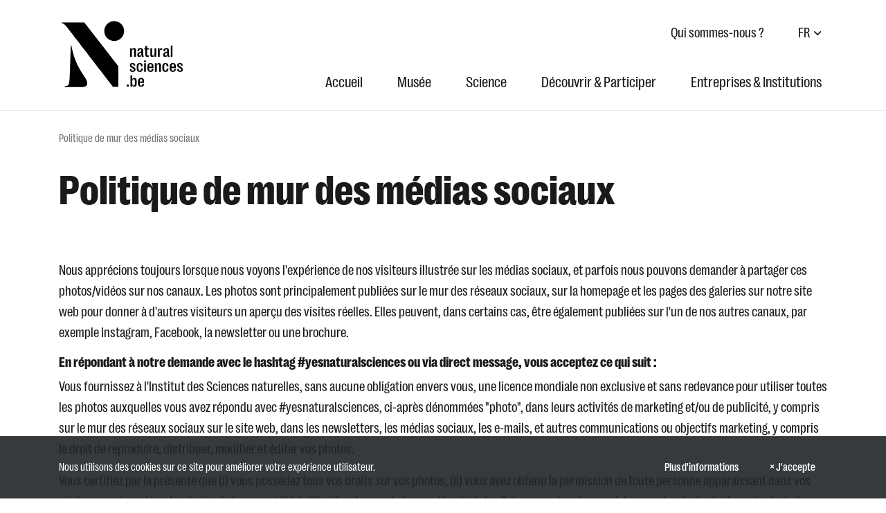

--- FILE ---
content_type: text/html; charset=UTF-8
request_url: https://www.naturalsciences.be/fr/politique-de-mur-des-medias-sociaux
body_size: 6225
content:
<!doctype html>
    <html lang="fr" data-trans-domain="live" data-base-url="/">
    <head>
        <meta http-equiv="Content-Type" content="text/html; charset=UTF-8">
        <meta http-equiv="X-UA-Compatible" content="IE=edge">
        <meta name="viewport" content="width=device-width, initial-scale=1">
        <title>Politique de mur des médias sociaux | Institut des Sciences naturelles</title>
        <meta name="description" content="">
        <meta property="og:title" content="Politique de mur des médias sociaux | Institut des Sciences naturelles" />
        <meta property="og:description" content="" />
        <meta property="og:type" content="article" />
        <meta property="og:image" content="https://www.naturalsciences.be/bundles/a371683055531238444fded8afedb52d0174a950/img/logos/logo.svg" />
        <link rel="icon" href="/favicon.ico">
        <link rel="apple-touch-icon" sizes="180x180" href="/apple-touch-icon.png">
        <link rel="icon" type="image/png" sizes="32x32" href="/favicon-32x32.png">
        <link rel="icon" type="image/png" sizes="16x16" href="/favicon-16x16.png">
        <link rel="manifest" href="/site.webmanifest">
        <link rel="mask-icon" href="/safari-pinned-tab.svg" color="#000000">
        <meta name="msapplication-TileColor" content="#ffffff">
        <meta name="theme-color" content="#ffffff">
                    <link rel="stylesheet" href="/bundles/a371683055531238444fded8afedb52d0174a950/css/index.css">
            </head>
    <body class="" data-translations="{&quot;file_selected&quot;:&quot;%count% files selected&quot;,&quot;form_error&quot;:&quot;The form faced an issue : %message%&quot;,&quot;form_saved&quot;:&quot;Your message was sent&quot;,&quot;form_processed&quot;:&quot;Your message was sent&quot;,&quot;form_error_try_later&quot;:&quot;The form faced an issue, please try again later&quot;,&quot;back_to_ems&quot;:&quot;Retour \u00e0 eMS&quot;}"  data-host="www.naturalsciences.be">
        <a class="c-skip-to-content" href="#content">Passer directement au contenu</a>
    <header id="header">
        <div class="container-xl d-flex align-items-stretch py-2 py-xl-4">
            <div class="logo-container py-0 d-none d-xl-block">
                <a class="navbar-brand" href="/fr" aria-label="Institut des Sciences naturelles">
                                                            <lottie-player src="/bundles/a371683055531238444fded8afedb52d0174a950/img/logo.json" background="#fff" speed="1" style="width: 183px; height: 99px" direction="1" mode="normal" autoplay></lottie-player>
                </a>
            </div>
            <div class="menu-container ml-auto d-none d-xl-flex flex-column justify-content-between">
                <div class="d-flex justify-content-lg-end align-items-center">
                    <ul class="navbar-nav ml-auto align-items-xl-center fs-20">
                        
                                        <li class="nav-item">
            <a class="nav-link" href="/fr/qui-sommes-nous-">Qui sommes-nous ?</a>
        </li>
    
                    </ul>

                    
                                            <div class="language-selection dropdown ml-4">
                            <a class="btn btn-link fs-20 dropdown-toggle text-decoration-none pr-2"
                            href="#" id="dropdown-locales" data-toggle="dropdown"
                            aria-haspopup="true" aria-expanded="false">FR</a>
                            <div class="dropdown-menu dropdown-menu-right" aria-labelledby="dropdown-locales">
                                                                    <a lang="nl" class="dropdown-item fs-20 text-decoration-none" href="/nl/beleid-social-media-wall">
                                        Nederlands
                                    </a>
                                                                    <a lang="de" class="dropdown-item fs-20 text-decoration-none" href="/de/politik-der-social-media-wand">
                                        Deutsch
                                    </a>
                                                                    <a lang="en" class="dropdown-item fs-20 text-decoration-none" href="/en/social-media-wall-policy">
                                        English
                                    </a>
                                                            </div>
                        </div>
                                    </div>

                                <nav class="navbar navbar-expand-xl navbar-light d-none d-xl-flex py-0" data-active-message="actif">
                    <ul class="navbar-nav ml-auto align-items-xl-center navbar-nav-desktop">
                        
                                        <li class="nav-item">
            <a class="nav-link" href="/fr">Accueil</a>
        </li>
    
                                        <li class="nav-item">
            <a class="nav-link" href="/fr/musee">Musée</a>
        </li>
    
                                        <li class="nav-item">
            <a class="nav-link" href="/fr/science">Science</a>
        </li>
    
                                        <li class="nav-item">
            <a class="nav-link" href="/fr/decouvrir-participer">Découvrir &amp; Participer</a>
        </li>
    
                                        <li class="nav-item">
            <a class="nav-link" href="/fr/entreprises-institutions">Entreprises &amp; Institutions</a>
        </li>
    
                                
                                
                    </ul>
                </nav>
            </div>

                        <nav class="navbar navbar-expand-xl navbar-light d-xl-none w-100" data-active-message="actif">
                <a class="navbar-brand" href="/fr">
                    <img src="/bundles/a371683055531238444fded8afedb52d0174a950/img/logos/logo_mobile.svg" height="43" alt="Institut des Sciences naturelles">
                </a>
                <button class="navbar-toggler" type="button" data-toggle="collapse" data-target="#navbarSupportedContent"
                        aria-controls="navbarSupportedContent" aria-expanded="false" aria-label="Afficher la navigation">
                    <span class="navbar-toggler-icon"></span>
                </button>
                <div class="collapse navbar-collapse" id="navbarSupportedContent">
                    <div class="d-flex align-items-center border-bottom p-3">
                        <a href="/fr/musee/tickets-et-reservations" class="btn btn-sm btn-outline-dark">
                            Tickets &amp; Réservations
                        </a>
                        <button class="navbar-toggler ml-auto" type="button" data-toggle="collapse" data-target="#navbarSupportedContent"
                                aria-controls="navbarSupportedContent" aria-expanded="false" aria-label="Afficher la navigation">
                            <i class="ikbin-close" aria-hidden="true"></i>
                        </button>
                    </div>
                    <ul class="navbar-nav">
                        
                                                <li class="nav-item">
            <a class="nav-link" href="/fr">Accueil</a>
        </li>
    
                                                    <li class="nav-item dropdown">
            <a href="/fr/musee" class="nav-link">Musée</a>
            <a class="dropdown-toggle" href="/fr/musee" id="5ba91cce-14e7-4322-bc49-c2b9be07f453" role="button"
               data-toggle="dropdown" aria-haspopup="true" aria-expanded="false">
                <span class="sr-only">Musée</span>
            </a>
            <ul class="dropdown-menu pb-3" aria-labelledby="5ba91cce-14e7-4322-bc49-c2b9be07f453">
                                                                                                                                                                            <li class="">
            <a class="dropdown-item" href="/fr/musee/expositions-activites">Expositions &amp; Activités</a>
        </li>
    
                                                                                                                                                                                <li class="">
            <a class="dropdown-item" href="/fr/musee/informations-pratiques">Informations pratiques</a>
        </li>
    
                                                                                                                                                                                <li class="">
            <a class="dropdown-item" href="/fr/musee/ecoles">Écoles</a>
        </li>
    
                                                                                                                                                                                <li class="">
            <a class="dropdown-item" href="/fr/musee/outils-didactiques">Outils didactiques</a>
        </li>
    
                                                                                                                                                                                <li class="">
            <a class="dropdown-item" href="/fr/musee/location-d-expositions">Location d&#039;expositions</a>
        </li>
    
                                                                                                                                                                                <li class="">
            <a class="dropdown-item" href="/fr/musee/location-de-salles">Location de salles</a>
        </li>
    
                                                                                                                                                                                <li class="">
            <a class="dropdown-item" href="/fr/musee/actualites">Actualités</a>
        </li>
    
                                                </ul>
        </li>
    
                                                    <li class="nav-item dropdown">
            <a href="/fr/science" class="nav-link">Science</a>
            <a class="dropdown-toggle" href="/fr/science" id="63b50200-6b0f-4f79-a891-a991256e4d03" role="button"
               data-toggle="dropdown" aria-haspopup="true" aria-expanded="false">
                <span class="sr-only">Science</span>
            </a>
            <ul class="dropdown-menu pb-3" aria-labelledby="63b50200-6b0f-4f79-a891-a991256e4d03">
                                                                                                                                                                            <li class="">
            <a class="dropdown-item" href="/fr/science/recherche">Recherche</a>
        </li>
    
                                                                                                                                                                                <li class="">
            <a class="dropdown-item" href="/fr/science/collections-donnees">Collections &amp; Données</a>
        </li>
    
                                                                                                                                                                                <li class="">
            <a class="dropdown-item" href="/fr/science/soutien-aux-politiques">Soutien aux politiques</a>
        </li>
    
                                                                                                                                                                                <li class="dropdown-submenu">
            <a class="dropdown-item dropdown-toggle" href="/fr/science/services-expertise">Services &amp; Expertise</a>
            <ul class="dropdown-menu">
                                            </ul>
        </li>
    
                                                                                                                                                                                <li class="">
            <a class="dropdown-item" href="/fr/science/bibliotheque">Bibliothèque</a>
        </li>
    
                                                                                                                                                                                <li class="">
            <a class="dropdown-item" href="/fr/science/publications">Publications</a>
        </li>
    
                                                                                                                                                                                <li class="">
            <a class="dropdown-item" href="/fr/science/actualites">Actualités</a>
        </li>
    
                                                </ul>
        </li>
    
                                                    <li class="nav-item dropdown">
            <a href="/fr/decouvrir-participer" class="nav-link">Découvrir &amp; Participer</a>
            <a class="dropdown-toggle" href="/fr/decouvrir-participer" id="16876292-1719-4b9d-bf3e-4cd4428b41df" role="button"
               data-toggle="dropdown" aria-haspopup="true" aria-expanded="false">
                <span class="sr-only">Découvrir &amp; Participer</span>
            </a>
            <ul class="dropdown-menu pb-3" aria-labelledby="16876292-1719-4b9d-bf3e-4cd4428b41df">
                                                                                                                                                                            <li class="">
            <a class="dropdown-item" href="/fr/decouvrir-participer/decouvrir">Découvrir</a>
        </li>
    
                                                                                                                                                                                <li class="">
            <a class="dropdown-item" href="/fr/decouvrir-participer/sciences-participatives">Sciences participatives</a>
        </li>
    
                                                                                                                                                                                <li class="">
            <a class="dropdown-item" href="/fr/decouvrir-participer/donations">Donations</a>
        </li>
    
                                                                                                                                                                                <li class="">
            <a class="dropdown-item" href="/fr/decouvrir-participer/amis-de-l-institut">Amis de l&#039;Institut</a>
        </li>
    
                                                                                                                                                                                <li class="">
            <a class="dropdown-item" href="/fr/decouvrir-participer/social-media-wall">Social media wall</a>
        </li>
    
                                                </ul>
        </li>
    
                                                    <li class="nav-item dropdown">
            <a href="/fr/entreprises-institutions" class="nav-link">Entreprises &amp; Institutions</a>
            <a class="dropdown-toggle" href="/fr/entreprises-institutions" id="2765765a-0430-48e6-833c-27ae62a7ae00" role="button"
               data-toggle="dropdown" aria-haspopup="true" aria-expanded="false">
                <span class="sr-only">Entreprises &amp; Institutions</span>
            </a>
            <ul class="dropdown-menu pb-3" aria-labelledby="2765765a-0430-48e6-833c-27ae62a7ae00">
                                                                                                                                                                            <li class="">
            <a class="dropdown-item" href="/fr/entreprises-institutions/location-de-salles">Location de salles</a>
        </li>
    
                                                                                                                                                                                <li class="">
            <a class="dropdown-item" href="/fr/entreprises-institutions/location-d-expositions">Location d&#039;expositions</a>
        </li>
    
                                                                                                                                                                                <li class="">
            <a class="dropdown-item" href="/fr/entreprises-institutions/services-expertise">Services &amp; Expertise</a>
        </li>
    
                                                                                                                                                                                <li class="">
            <a class="dropdown-item" href="/fr/entreprises-institutions/sponsoring-partenariats">Sponsoring &amp; Partenariats</a>
        </li>
    
                                                </ul>
        </li>
    
                                            
                                            
                            
                                                <li class="nav-item dropdown">
            <a href="/fr/qui-sommes-nous-" class="nav-link">Qui sommes-nous ?</a>
            <a class="dropdown-toggle" href="/fr/qui-sommes-nous-" id="54d7b3d8-caf9-4a9c-9651-856fba5af482" role="button"
               data-toggle="dropdown" aria-haspopup="true" aria-expanded="false">
                <span class="sr-only">Qui sommes-nous ?</span>
            </a>
            <ul class="dropdown-menu pb-3" aria-labelledby="54d7b3d8-caf9-4a9c-9651-856fba5af482">
                                                                                                                                                                            <li class="">
            <a class="dropdown-item" href="/fr/qui-sommes-nous-/notre-histoire">Notre histoire</a>
        </li>
    
                                                                                                                                                                                <li class="">
            <a class="dropdown-item" href="/fr/qui-sommes-nous-/gouvernance">Gouvernance</a>
        </li>
    
                                                                                                                                                                                <li class="">
            <a class="dropdown-item" href="/fr/qui-sommes-nous-/missions-vision">Missions &amp; Vision</a>
        </li>
    
                                                                                                                                                                                <li class="">
            <a class="dropdown-item" href="/fr/qui-sommes-nous-/organigramme">Organigramme</a>
        </li>
    
                                                                                                                                                                                <li class="">
            <a class="dropdown-item" href="/fr/qui-sommes-nous-/staff">Staff</a>
        </li>
    
                                                                                                                                                                                <li class="">
            <a class="dropdown-item" href="/fr/qui-sommes-nous-/reseaux-partenariats">Réseaux &amp; Partenariats</a>
        </li>
    
                                                                                                                                                                                <li class="">
            <a class="dropdown-item" href="/fr/qui-sommes-nous-/traites-conventions">Traités &amp; Conventions</a>
        </li>
    
                                                                                                                                                                                <li class="">
            <a class="dropdown-item" href="/fr/qui-sommes-nous-/jobs">Jobs</a>
        </li>
    
                                                </ul>
        </li>
    
                                                        
                                        <li class="nav-item">
            <a class="nav-link" href="/fr/actualites">Actualités</a>
        </li>
    
                                        <li class="nav-item">
            <a class="nav-link" href="/fr/presse">Presse</a>
        </li>
    
                                            </ul>
                    <ul class="list-unstyled d-flex p-3 justify-content-between justify-content-sm-start mb-0 border-bottom">
                        <li class="fs-20 border-bottom border-dark">
                            FR
                        </li>
                                                    <li class="ml-3">
                                <a lang="nl" class="fs-20 text-decoration-none" href="/nl/beleid-social-media-wall">
                                    NL
                                </a>
                            </li>
                                                    <li class="ml-3">
                                <a lang="de" class="fs-20 text-decoration-none" href="/de/politik-der-social-media-wand">
                                    DE
                                </a>
                            </li>
                                                    <li class="ml-3">
                                <a lang="en" class="fs-20 text-decoration-none" href="/en/social-media-wall-policy">
                                    EN
                                </a>
                            </li>
                                            </ul>
                    <div class="bg-light border-bottom">
                        <ul class="d-flex list-unstyled align-items-center justify-content-lg-end px-3 py-4 mb-0">
                            <li class="mr-3"><a href="https://www.facebook.com/naturalsciencesbelgium" class="btn btn-outline-dark btn-round btn-sm"><span class="sr-only">Facebook</span><i class="fab fa-facebook-f" aria-hidden="true"></i></a></li>
                            <li class="mr-3"><a href="https://www.instagram.com/natural.sciences.belgium/" class="btn btn-outline-dark btn-round btn-sm"><span class="sr-only">Instagram</span><i class="fab fa-instagram" aria-hidden="true"></i></a></li>
                            <li class="mr-3"><a href="https://bsky.app/profile/naturalsciences-be.bsky.social" class="btn btn-outline-dark btn-round btn-sm"><span class="sr-only">Bluesky</span><i class="fa-brands fa-bluesky" aria-hidden="true"></i></a></li>
                            <li class="mr-3"><a href="https://www.youtube.com/user/Naturalsciences" class="btn btn-outline-dark btn-round btn-sm"><span class="sr-only">YouTube</span><i class="fab fa-youtube" aria-hidden="true"></i></a></li>
                            <li><a href="https://fr.linkedin.com/company/royal-belgian-institute-of-natural-sciences" class="btn btn-outline-dark btn-round btn-sm"><span class="sr-only">Linkedin</span><i class="fab fa-linkedin-in" aria-hidden="true"></i></a></li>
                        </ul>
                    </div>
                </div>
            </nav>
        </div>

                                                </header>

    <main role="main" id="content" class="border-top">
        <div class="container mb-5">
        <div class="d-flex justify-content-between align-items-center">
        <nav aria-label="breadcrumb" class="py-3" >
        <ol class="breadcrumb mb-0">
                                        <li class="breadcrumb-item active" aria-current="page">Politique de mur des médias sociaux</li>
                    </ol>
    </nav>
            </div>

        <div class="row">
                                                <div class="col-lg-12">
                <h1  class="fs-60 fw-900">Politique de mur des médias sociaux</h1>


                
                

                                                                    <div class=" py-5">
        <div class="container">
                        <div class="row">
                                        <div class="col-12">
            
    <div class="s-wysiwyg">
        <div class="flex flex-grow flex-col gap-3 max-w-full">
<div class="min-h-[20px] flex flex-col items-start gap-3 whitespace-pre-wrap break-words overflow-x-auto">
<div class="markdown prose w-full break-words dark:prose-invert light">
<p>Nous appr&eacute;cions toujours lorsque nous voyons l&#39;exp&eacute;rience de nos visiteurs illustr&eacute;e sur les m&eacute;dias sociaux, et parfois nous pouvons demander &agrave; partager ces photos/vid&eacute;os sur nos canaux. Les photos sont principalement publi&eacute;es sur le mur des r&eacute;seaux sociaux, sur la homepage et les pages des galeries sur notre site web pour donner &agrave; d&#39;autres visiteurs un aper&ccedil;u des visites r&eacute;elles. Elles peuvent, dans certains cas, &ecirc;tre &eacute;galement publi&eacute;es sur l&#39;un de nos autres canaux, par exemple Instagram, Facebook, la newsletter ou une brochure.</p>

<h4>En r&eacute;pondant &agrave; notre demande avec le hashtag #yesnaturalsciences ou via direct message, vous acceptez ce qui suit :</h4>

<p>Vous fournissez &agrave; l&#39;Institut des Sciences naturelles, sans aucune obligation envers vous, une licence mondiale non exclusive et sans redevance pour utiliser toutes les photos auxquelles vous avez r&eacute;pondu avec #yesnaturalsciences, ci-apr&egrave;s d&eacute;nomm&eacute;es &quot;photo&quot;, dans leurs activit&eacute;s de marketing et/ou de publicit&eacute;, y compris sur le mur des r&eacute;seaux sociaux sur le site web, dans les newsletters, les m&eacute;dias sociaux, les e-mails, et autres communications ou objectifs marketing, y compris le droit de reproduire, distribuer, modifier et &eacute;diter vos photos.</p>

<p>Vous certifiez par la pr&eacute;sente que (i) vous poss&eacute;dez tous vos droits sur vos photos, (ii) vous avez obtenu la permission de toute personne apparaissant dans vos photos pour transf&eacute;rer les droits ci-dessus, et (iii) l&#39;utilisation de vos photos par l&#39;Institut des Sciences naturelles ne violera pas les droits de tiers ni enfreindra aucune loi.</p>

<p>Par la pr&eacute;sente, vous lib&eacute;rez l&#39;Institut des Sciences naturelles de toutes obligations de vous payer pour l&#39;utilisation de vos photos et pour les droits de propri&eacute;t&eacute; intellectuelle li&eacute;s aux utilisations d&eacute;crites ci-dessus, lib&eacute;rant ainsi et acceptant de d&eacute;gager l&#39;Institut des Sciences naturelles et toutes les personnes agissant pour le compte de l&#39;Institut des Sciences naturelles de toutes r&eacute;clamations (y compris celles d&#39;un tiers), responsabilit&eacute;s, de quelque nature que ce soit, li&eacute;es &agrave; l&#39;utilisation des photos telle que d&eacute;crite ci-dessus.</p>

<p>Le droit belge r&eacute;git ces termes et conditions, les tribunaux comp&eacute;tents &agrave; Bruxelles ayant une juridiction exclusive sur tout litige d&eacute;coulant de ceux-ci.</p>

<p>Vous pouvez toujours nous contacter pour des questions de confidentialit&eacute; et de protection des donn&eacute;es en nous contactant &agrave; : <a href="mailto:info@naturalsciences.be" target="_new">info@naturalsciences.be</a></p>

<p>Si vous souhaitez retirer votre consentement pour partager vos photos avec l&#39;Institut des Sciences naturelles, vous devez nous contacter &agrave; l&#39;adresse <a href="mailto:info@naturalsciences.be" target="_new">info@naturalsciences.be</a>.</p>
</div>
</div>
</div>
    </div>

    </div>


            </div>
        </div>
    </div>

                </div>
        </div>
    </div>    </main>

    <footer class="pb-5">
        <div class="border-top border-bottom py-5">
            <div class="container text-center fs-60 fw-900">Bringing nature into everyone’s life</div>
        </div>
        <div class="container d-none d-lg-block">
            <div class="border-bottom py-5">
                <div class="row">
                                                                <div class="col-lg-2 mb-4 mb-lg-0">
                            <h4  class="fs-22 fw-900">
                                Musée
                            </h4>
                            <ul class="navbar-nav">
                                
                                
                                        <li class="nav-item">
            <a class="nav-link" href="/fr/musee/expositions-activites">Expositions &amp; Activités</a>
        </li>
    
                                        <li class="nav-item">
            <a class="nav-link" href="/fr/musee/informations-pratiques">Informations pratiques</a>
        </li>
    
                                        <li class="nav-item">
            <a class="nav-link" href="/fr/musee/ecoles">Écoles</a>
        </li>
    
                                        <li class="nav-item">
            <a class="nav-link" href="/fr/musee/outils-didactiques">Outils didactiques</a>
        </li>
    
                                        <li class="nav-item">
            <a class="nav-link" href="/fr/musee/location-d-expositions">Location d&#039;expositions</a>
        </li>
    
                                        <li class="nav-item">
            <a class="nav-link" href="/fr/musee/location-de-salles">Location de salles</a>
        </li>
    
                                        <li class="nav-item">
            <a class="nav-link" href="/fr/musee/actualites">Actualités</a>
        </li>
    
                                
                            </ul>
                        </div>
                                            <div class="col-lg-2 mb-4 mb-lg-0">
                            <h4  class="fs-22 fw-900">
                                Science
                            </h4>
                            <ul class="navbar-nav">
                                
                                
                                        <li class="nav-item">
            <a class="nav-link" href="/fr/science/recherche">Recherche</a>
        </li>
    
                                        <li class="nav-item">
            <a class="nav-link" href="/fr/science/collections-donnees">Collections &amp; Données</a>
        </li>
    
                                        <li class="nav-item">
            <a class="nav-link" href="/fr/science/soutien-aux-politiques">Soutien aux politiques</a>
        </li>
    
                                
                                        <li class="nav-item">
            <a class="nav-link" href="/fr/science/services-expertise">Services &amp; Expertise</a>
        </li>
    
                                        <li class="nav-item">
            <a class="nav-link" href="/fr/science/bibliotheque">Bibliothèque</a>
        </li>
    
                                        <li class="nav-item">
            <a class="nav-link" href="/fr/science/publications">Publications</a>
        </li>
    
                                        <li class="nav-item">
            <a class="nav-link" href="/fr/science/actualites">Actualités</a>
        </li>
    
                            </ul>
                        </div>
                                            <div class="col-lg-2 mb-4 mb-lg-0">
                            <h4  class="fs-22 fw-900">
                                Découvrir &amp; Participer
                            </h4>
                            <ul class="navbar-nav">
                                
                                
                                        <li class="nav-item">
            <a class="nav-link" href="/fr/decouvrir-participer/decouvrir">Découvrir</a>
        </li>
    
                                
                                        <li class="nav-item">
            <a class="nav-link" href="/fr/decouvrir-participer/sciences-participatives">Sciences participatives</a>
        </li>
    
                                
                                        <li class="nav-item">
            <a class="nav-link" href="/fr/decouvrir-participer/donations">Donations</a>
        </li>
    
                                        <li class="nav-item">
            <a class="nav-link" href="/fr/decouvrir-participer/amis-de-l-institut">Amis de l&#039;Institut</a>
        </li>
    
                                        <li class="nav-item">
            <a class="nav-link" href="/fr/decouvrir-participer/social-media-wall">Social media wall</a>
        </li>
    
                            </ul>
                        </div>
                                            <div class="col-lg-2 mb-4 mb-lg-0">
                            <h4  class="fs-22 fw-900">
                                Entreprises &amp; Institutions
                            </h4>
                            <ul class="navbar-nav">
                                
                                
                                        <li class="nav-item">
            <a class="nav-link" href="/fr/entreprises-institutions/location-de-salles">Location de salles</a>
        </li>
    
                                        <li class="nav-item">
            <a class="nav-link" href="/fr/entreprises-institutions/location-d-expositions">Location d&#039;expositions</a>
        </li>
    
                                        <li class="nav-item">
            <a class="nav-link" href="/fr/entreprises-institutions/services-expertise">Services &amp; Expertise</a>
        </li>
    
                                        <li class="nav-item">
            <a class="nav-link" href="/fr/entreprises-institutions/sponsoring-partenariats">Sponsoring &amp; Partenariats</a>
        </li>
    
                            </ul>
                        </div>
                                            <div class="col-lg-2 mb-4 mb-lg-0">
                            <h4  class="fs-22 fw-900">
                                Qui sommes-nous ?
                            </h4>
                            <ul class="navbar-nav">
                                
                                
                                        <li class="nav-item">
            <a class="nav-link" href="/fr/qui-sommes-nous-/notre-histoire">Notre histoire</a>
        </li>
    
                                        <li class="nav-item">
            <a class="nav-link" href="/fr/qui-sommes-nous-/gouvernance">Gouvernance</a>
        </li>
    
                                        <li class="nav-item">
            <a class="nav-link" href="/fr/qui-sommes-nous-/missions-vision">Missions &amp; Vision</a>
        </li>
    
                                        <li class="nav-item">
            <a class="nav-link" href="/fr/qui-sommes-nous-/organigramme">Organigramme</a>
        </li>
    
                                        <li class="nav-item">
            <a class="nav-link" href="/fr/qui-sommes-nous-/staff">Staff</a>
        </li>
    
                                        <li class="nav-item">
            <a class="nav-link" href="/fr/qui-sommes-nous-/reseaux-partenariats">Réseaux &amp; Partenariats</a>
        </li>
    
                                        <li class="nav-item">
            <a class="nav-link" href="/fr/qui-sommes-nous-/traites-conventions">Traités &amp; Conventions</a>
        </li>
    
                                        <li class="nav-item">
            <a class="nav-link" href="/fr/qui-sommes-nous-/jobs">Jobs</a>
        </li>
    
                            </ul>
                        </div>
                                                                <div class="col-lg-2 mb-4 mb-lg-0">
                            <ul class="navbar-nav fs-22 fw-900">
                                
                                        <li class="nav-item">
            <a class="nav-link" href="/fr/actualites">Actualités</a>
        </li>
    
                                        <li class="nav-item">
            <a class="nav-link" href="/fr/presse">Presse</a>
        </li>
    
                            </ul>
                        </div>
                                    </div>
            </div>
        </div>
            <div class="container mt-4">
        <div class="row">
            <div class="col-lg-8">
                <ul class="navbar-nav footer-nav-secondary flex-xl-row">
                    
                                        <li class="nav-item">
            <a class="nav-link" href="/fr/declaration-d-accessibilite">Déclaration d&#039;accessibilité</a>
        </li>
    
                                        <li class="nav-item">
            <a class="nav-link" href="/fr/privacy">Privacy</a>
        </li>
    
                                        <li class="nav-item">
            <a class="nav-link" href="/fr/conditions-de-reutilisation">Conditions de réutilisation</a>
        </li>
    
                                        <li class="nav-item">
            <a class="nav-link" href="/fr/politique-d-utilisation-des-cookies">Politique d&#039;utilisation des cookies</a>
        </li>
    
                                        <li class="nav-item active">
            <a class="nav-link" href="/fr/politique-de-mur-des-medias-sociaux">Politique de mur des médias sociaux</a>
        </li>
    
                </ul>
            </div>
            <div class="col-lg-4">
                    <ul class="d-flex list-unstyled align-items-center justify-content-lg-end mt-4 mt-lg-0 flex-wrap flex-lg-nowrap">
        <li class="mr-3 mb-2"><a href="https://www.facebook.com/naturalsciencesbelgium" class="btn btn-outline-dark btn-round btn-sm"><span class="sr-only">Facebook</span><i class="fab fa-facebook-f" aria-hidden="true"></i></a></li>
        <li class="mr-3 mb-2"><a href="https://www.instagram.com/natural.sciences.belgium/" class="btn btn-outline-dark btn-round btn-sm"><span class="sr-only">Instagram</span><i class="fab fa-instagram" aria-hidden="true"></i></a></li>
        <li class="mr-3 mb-2"><a href="https://bsky.app/profile/naturalsciences-be.bsky.social" class="btn btn-outline-dark btn-round btn-sm"><span class="sr-only">Bluesky</span><i class="fa-brands fa-bluesky" aria-hidden="true"></i></a></li>
        <li class="mr-3 mb-2"><a href="https://www.youtube.com/user/Naturalsciences" class="btn btn-outline-dark btn-round btn-sm"><span class="sr-only">YouTube</span><i class="fab fa-youtube" aria-hidden="true"></i></a></li>
        <li class="mr-5 mb-2"><a href="https://fr.linkedin.com/company/royal-belgian-institute-of-natural-sciences" class="btn btn-outline-dark btn-round btn-sm"><span class="sr-only">Linkedin</span><i class="fab fa-linkedin-in" aria-hidden="true"></i></a></li>
        <li class="mr-3 mb-2"><a href="//www.belspo.be/belspo/index_fr.stm" class="text-decoration-none"><span class="sr-only">belspo</span><img src="/bundles/a371683055531238444fded8afedb52d0174a950/img/logos/belspo.png" aria-hidden="true" width="60"></img></a></li>
        <li class="mb-2"><a href="//www.belgium.be/fr" class="text-decoration-none"><span class="sr-only">.be</span><i class="ikbin-belgiumbe fs-28" aria-hidden="true"></i></a></li>
    </ul>

            </div>
        </div>
    </div>

    </footer>
        <a class="js-back-to-top c-back-to-top" href="#header" title="Vers&#x20;le&#x20;haut">
        <i class="fas fa-arrow-up"></i> <span>Vers le haut</span>
    </a>

        <div class="c-cookies-bar js-cookies-bar | position-fixed w-100 py-4 text-white">
        <div class="container">
            <div class="d-lg-flex align-items-center">
                <p class="mr-lg-auto mb-lg-0 text-small">Nous utilisons des cookies sur ce site pour améliorer votre expérience utilisateur.</p>
                <p class="flex-shrink-0">
                    <a href="/fr/politique-d-utilisation-des-cookies" class="btn btn-outline-white u-hover:text-black text-small mr-2">
                        Plus d&#039;informations
                    </a>
                    <a href="#" id="closeCookie" class="btn btn-outline-white u-hover:text-black text-small">
                        &times; J&#039;accepte
                    </a>
                </p>
            </div>
        </div>
    </div>

                    <script src="/bundles/a371683055531238444fded8afedb52d0174a950/js/index.js"></script>                <script>
            var _paq = window._paq = window._paq || [];
            /* tracker methods like "setCustomDimension" should be called before "trackPageView" */
            _paq.push(['trackPageView']);
            _paq.push(['requireCookieConsent']);
            _paq.push(['enableLinkTracking']);
            (function () {
                var u = "https://matomo.bosa.be/";
                _paq.push(['setTrackerUrl', u + 'matomo.php']);
                _paq.push(['setSiteId', '381']);
                var d = document, g = d.createElement('script'), s = d.getElementsByTagName('script')[0];
                g.async = true;
                g.src = u + 'matomo.js';
                s.parentNode.insertBefore(g, s);
            })();
        </script>
    </body>
    </html>

--- FILE ---
content_type: image/svg+xml
request_url: https://www.naturalsciences.be/bundles/a371683055531238444fded8afedb52d0174a950/img/logos/logo_mobile.svg
body_size: 1192
content:
<svg xmlns="http://www.w3.org/2000/svg" width="42.229" height="44.683" viewBox="0 0 42.229 44.683">
  <path id="Exclusion_1" data-name="Exclusion 1" d="M-290.632-11618.318H-301.8l-.061-.655.787-.059c1.842-.141,2.16-1.132,2.432-7.572l.65-19.167h.392a47.516,47.516,0,0,0,7.859,19.484c1.384,2.119,2.384,3.649,2.525,5.171a2.333,2.333,0,0,1-.506,1.88A3.81,3.81,0,0,1-290.632-11618.318Zm23.833,0h-3.495l-29.584-38.689-.028-.037c-1.214-1.645-2.361-3.2-4.1-3.671v-.477h14.883v.021l22.32,28.881v13.972Zm-2.491-30.644a6.525,6.525,0,0,1-6.518-6.518,6.525,6.525,0,0,1,6.518-6.519,6.54,6.54,0,0,1,6.518,6.519A6.525,6.525,0,0,1-269.29-11648.965Z" transform="translate(304.501 11662.501)" fill="#131313" stroke="rgba(0,0,0,0)" stroke-miterlimit="10" stroke-width="1"/>
</svg>
